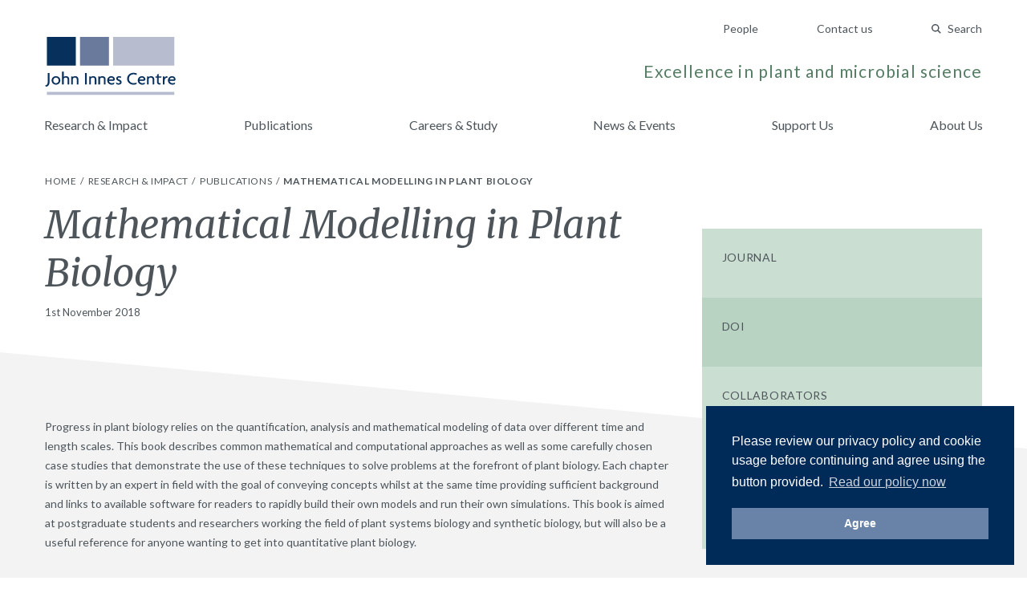

--- FILE ---
content_type: text/html; charset=UTF-8
request_url: https://www.jic.ac.uk/research-impact/publications/mathematical-modelling-in-plant-biology/
body_size: 26124
content:
<!doctype html>
<html lang="en-GB">
    <head>
        <meta charset="utf-8">
        <meta http-equiv="x-ua-compatible" content="ie=edge">
        <meta name="viewport" content="width=device-width, initial-scale=1, shrink-to-fit=no">

        <!-- Fonts -->
        <link rel="preconnect" href="https://fonts.gstatic.com">
        <link href="https://fonts.googleapis.com/css2?family=Lato:ital,wght@0,300;0,400;0,700;1,400&family=Merriweather:ital,wght@0,300;0,400;0,700;1,400&display=swap" rel="stylesheet">

        <!-- Media -->
        <link rel="apple-touch-icon" sizes="180x180" href="https://www.jic.ac.uk/app/themes/giles/assets/img/meta/apple-touch-icon.png">
        <link rel="icon" type="image/png" sizes="32x32" href="https://www.jic.ac.uk/app/themes/giles/assets/img/meta/favicon-32x32.png">
        <link rel="icon" type="image/png" sizes="16x16" href="https://www.jic.ac.uk/app/themes/giles/assets/img/meta/favicon-16x16.png">
        <meta name="theme-color" content="#09305D">
        <meta name="facebook-domain-verification" content="2h9i7p8n0257yreq8bt097hzh8kjcc" />

        <title>Mathematical Modelling in Plant Biology | John Innes Centre</title>

<!-- Start The SEO Framework by Sybre Waaijer -->
<meta name="description" content="Progress in plant biology relies on the quantification, analysis and mathematical modeling of data over different time and length scales." />
<meta property="og:image" content="https://www.jic.ac.uk/app/uploads/2018/10/og-default.jpg" />
<meta property="og:image:width" content="1200" />
<meta property="og:image:height" content="630" />
<meta property="og:locale" content="en_GB" />
<meta property="og:type" content="article" />
<meta property="og:title" content="Mathematical Modelling in Plant Biology | John Innes Centre" />
<meta property="og:description" content="Progress in plant biology relies on the quantification, analysis and mathematical modeling of data over different time and length scales. This book describes common mathematical and computational&#8230;" />
<meta property="og:url" content="https://www.jic.ac.uk/research-impact/publications/mathematical-modelling-in-plant-biology/" />
<meta property="og:site_name" content="John Innes Centre" />
<meta property="article:published_time" content="2018-11-01T00:00+00:00" />
<meta property="article:modified_time" content="2018-11-01T00:00+00:00" />
<meta property="og:updated_time" content="2018-11-01T00:00+00:00" />
<meta name="twitter:card" content="summary_large_image" />
<meta name="twitter:title" content="Mathematical Modelling in Plant Biology | John Innes Centre" />
<meta name="twitter:description" content="Progress in plant biology relies on the quantification, analysis and mathematical modeling of data over different time and length scales. This book describes common mathematical and computational&#8230;" />
<meta name="twitter:image" content="https://www.jic.ac.uk/app/uploads/2018/10/og-default.jpg" />
<meta name="twitter:image:width" content="1200" />
<meta name="twitter:image:height" content="630" />
<link rel="canonical" href="https://www.jic.ac.uk/research-impact/publications/mathematical-modelling-in-plant-biology/" />
<!-- End The SEO Framework by Sybre Waaijer | 0.00147s -->

<link rel='dns-prefetch' href='//www.jic.ac.uk' />
<link rel='stylesheet' id='app-css'  href='https://www.jic.ac.uk/app/themes/giles/assets/css/app.css?ver=651e728fd7fbe14d67351452b7d72dca' type='text/css' media='screen' />
<script type="text/javascript">var algolia = {"debug":false,"application_id":"ANDKUPE4RK","search_api_key":"2d5597dc7a43ebc847cb8e0fade5c57e","powered_by_enabled":false,"query":"","autocomplete":{"sources":[{"index_id":"searchable_posts","index_name":"live_wp_searchable_posts","label":"All posts","admin_name":"All posts","position":10,"max_suggestions":5,"tmpl_suggestion":"autocomplete-post-suggestion","enabled":true}],"input_selector":"input[name='s']:not('.no-autocomplete')"},"indices":{"searchable_posts":{"name":"live_wp_searchable_posts","id":"searchable_posts","enabled":true,"replicas":[]}}};</script>

        <script>
        (function() {
            'use strict';
            document.documentElement.className = 'fallback';
            var css_href = 'https://fonts.googleapis.com/css?family=Lato:300,400,400i,700|Merriweather:300,400,400i,700';

            var localStorageSupported = function() {
                try {
                    localStorage.setItem('test', 'test');
                    localStorage.removeItem('test');
                    return true;
                } catch (e) {
                    return false;
                }
            }

            if (localStorageSupported() && localStorage.appFonts) {
                injectRawStyle(localStorage.getItem('appFonts'));
            } else {
                window.onload = function() {
                    injectFontsStylesheet();
                }
            }

            function injectFontsStylesheet() {
                var xhr = new XMLHttpRequest();
                xhr.open('GET', css_href, true);
                xhr.onreadystatechange = function() {
                    if (xhr.readyState === 4) {
                        injectRawStyle(xhr.responseText);
                        localStorage.setItem('appFonts', xhr.responseText);
                    }
                }
                xhr.send();
            }

            function injectRawStyle(text) {
                var style = document.createElement('style');
                style.innerHTML = text;
                document.getElementsByTagName('head')[0].appendChild(style);
                document.documentElement.className = 'webFont';
            }
        }());
        </script>

        <script>
        window.site = {
            mediaPath: 'https://www.jic.ac.uk/app/themes/giles/assets/img/',
        };
        </script>

        <!-- GTM -->
        <script>(function(w,d,s,l,i){w[l]=w[l]||[];w[l].push({'gtm.start':
                new Date().getTime(),event:'gtm.js'});var f=d.getElementsByTagName(s)[0],
            j=d.createElement(s),dl=l!='dataLayer'?'&l='+l:'';j.async=true;j.src=
            'https://www.googletagmanager.com/gtm.js?id='+i+dl;f.parentNode.insertBefore(j,f);
        })(window,document,'script','dataLayer','GTM-W5V4WWN');</script>

            </head>
    <body class="publications-template-default single single-publications postid-23871 mathematical-modelling-in-plant-biology app-data index-data singular-data single-data single-publications-data single-publications-mathematical-modelling-in-plant-biology-data">

        <!-- GTM (fallback) -->
        <noscript>
            <iframe src="https://www.googletagmanager.com/ns.html?id=GTM-W5V4WWN" height="0" width="0" style="display:none;visibility:hidden"></iframe>
        </noscript>
        <!-- ./GTM (fallback)-->

        <div id="app">
            <header class="pb-sm md:pb-md">
    <div class="container flex md:block justify-between flex-row-reverse items-center pt-sm md:pt-none">

        <!-- Ancillary -->
        <nav class="pt-none md:pt-md text-right">
                            <a href="/people/" class="hidden md:inline-block ml-lg md:ml-xl text-14 text-slate-dark hover:text-indigo-base no-underline">
                    People
                </a>
                            <a href="https://www.jic.ac.uk/contact-us/" class="hidden md:inline-block ml-lg md:ml-xl text-14 text-slate-dark hover:text-indigo-base no-underline">
                    Contact us
                </a>
            
            <quick-search search-page="https://www.jic.ac.uk/search-results/" :algolia-logo="false"></quick-search>

            <button class="btn-icon btn-menu md:hidden" type="button" onclick="document.querySelector('body').classList.toggle('menu-open');">
                Menu
            </button>
        </nav>
        <!-- ./Ancillary-->

        <!-- Branding -->
        <div class="flex flex-row justify-between items-end">

            <a href="/" class="block">
                <img src="https://www.jic.ac.uk/app/themes/giles/assets/img/jic-logo.svg" alt="John Innes Centre" class="block header-logo"/>
            </a>

            <p class="hidden md:block mb-sm text-18 lg:text-21 text-sage-dark text-right tracking-wide">
                Excellence in plant and microbial science
            </p>

        </div>
        <!-- ./Branding-->

    </div>

    <!-- Primary -->
    <nav class="menu-primary">
        <div class="menu-primary-header">
            Menu
            <button class="btn-icon btn-close" type="button" onclick="document.querySelector('body').classList.toggle('menu-open');">
                Close
            </button>
        </div>
        <div class="menu-primary-body container">
                            <a href="https://www.jic.ac.uk/research-impact/" class="menu-primary-link ">
                    Research &amp; Impact
                </a>
                            <a href="https://www.jic.ac.uk/research-impact/publications/" class="menu-primary-link ">
                    Publications
                </a>
                            <a href="https://www.jic.ac.uk/training-careers/" class="menu-primary-link ">
                    Careers &amp; Study
                </a>
                            <a href="https://www.jic.ac.uk/news-events/" class="menu-primary-link ">
                    News &amp; Events
                </a>
                            <a href="https://www.jic.ac.uk/support-us/" class="menu-primary-link ">
                    Support Us
                </a>
                            <a href="https://www.jic.ac.uk/about-us/" class="menu-primary-link ">
                    About Us
                </a>
            
                            <a href="/people/" class="menu-primary-link  md:hidden">
                    People
                </a>
                            <a href="https://www.jic.ac.uk/contact-us/" class="menu-primary-link  md:hidden">
                    Contact us
                </a>
                    </div>
    </nav>
    <!-- ./Primary-->

</header>
            
    
    <!-- Breadcrumbs -->
    <nav class="bg-white pt-xxs">
    <div class="container py-sm">

        <ol class="list-reset list-divided">
                    <li class="inline-block text-12 uppercase tracking-wide">
                                                        <a class="text-slate-dark hover:text-indigo-base no-underline" href="/">
                        Home
                    </a>
                                                </li>
                    <li class="inline-block text-12 uppercase tracking-wide">
                                                        <a class="text-slate-dark hover:text-indigo-base no-underline" href="/research-impact/">
                        Research &amp; Impact
                    </a>
                                                </li>
                    <li class="inline-block text-12 uppercase tracking-wide">
                                                        <a class="text-slate-dark hover:text-indigo-base no-underline" href="/research-impact/publications/">
                        Publications
                    </a>
                                                </li>
                    <li class="inline-block text-12 uppercase tracking-wide">
                                   <span class="font-bold">Mathematical Modelling in Plant Biology</span>
                            </li>
            </ol>

    </div>
</nav>
    <!-- ./Breadcrumbs-->

    <article>

        <!-- Post Title -->
        <header>

            <div class="container relative mb-lg">
                <div class="lg:w-2/3">
                    <h1 class="title mb-xs text-36 lg:text-48">
                        Mathematical Modelling in Plant Biology
                    </h1>
                    <time class="block text-13" datetime="2018-11-01T00:00:00+00:00">
                        1st November 2018 
                    </time>
                </div>
            </div>

            <div class="triangle-base text-slate-light ">
    <svg class="fill-current" xmlns="http://www.w3.org/2000/svg" width="1200" height="120" viewBox="0 0 1200 120" preserveAspectRatio="none">
                    <path d="M1200 120H0V0l1200 120z" fill-rule="evenodd"/>
            </svg>
</div>
        </header>
        <!-- ./Post Title-->

        <!-- Post Body -->
        <div class="bg-slate-light border-reset">
            <div class="container lg:flex md:-mt-lg">

                <div class="lg:w-2/3 mb-lg lg:mb-xxl quarantine leading-spaced">

                    
                    <p>Progress in plant biology relies on the quantification, analysis and mathematical modeling of data over different time and length scales. This book describes common mathematical and computational approaches as well as some carefully chosen case studies that demonstrate the use of these techniques to solve problems at the forefront of plant biology. Each chapter is written by an expert in field with the goal of conveying concepts whilst at the same time providing sufficient background and links to available software for readers to rapidly build their own models and run their own simulations. This book is aimed at postgraduate students and researchers working the field of plant systems biology and synthetic biology, but will also be a useful reference for anyone wanting to get into quantitative plant biology.</p>


                    
                </div>

                <aside class="block lg:w-1/3 lg:relative -mx-container sm:mx-none pb-none sm:pb-lg lg:pl-md xl:pl-lg publication-sidebar">
                    <div class="bg-sage-light">

    <section class="bg-tint p-container sm:p-md">
        <h1 class="mb-sm text-14 font-normal tracking-wide uppercase">Journal</h1>
        <p class="text-14 text-slate-dark no-underline">
            

            
                    </p>
    </section>

    <section class="p-container sm:p-md">
        <h1 class="mb-sm text-14 font-normal tracking-wide uppercase">DOI</h1>
        <a href="http://dx.doi.org/" class="text-14 text-slate-dark hover:text-blush-dark no-underline" target="_blank">
            
        </a>
    </section>

    <section class="bg-tint p-container sm:p-md">
        <h1 class="mb-sm text-14 font-normal tracking-wide uppercase">Collaborators</h1>
        <p class="text-14 text-slate-dark no-underline">
            Morris R. J.
        </p>
    </section>

    
    
    <section class="bg-tint p-container sm:p-md">
        <h1 class="mb-sm text-14 font-normal tracking-wide uppercase">Share</h1>
        <div class="flex list-reset">

            <a href="https://facebook.com/sharer.php?u=https://www.jic.ac.uk/research-impact/publications/mathematical-modelling-in-plant-biology/" target="_blank" class="flex items-baseline mr-sm bg-tint hover:bg-white rounded p-xxs text-14 text-slate-dark no-underline">
                <img src="https://www.jic.ac.uk/app/themes/giles/assets/img/icon-facebook.svg" class="block"/>
            </a>

            <a href="https://twitter.com/home?status=https://www.jic.ac.uk/research-impact/publications/mathematical-modelling-in-plant-biology/" target="_blank" class="flex items-baseline mr-sm bg-tint hover:bg-white rounded p-xxs text-14 text-slate-dark no-underline">
                <img src="https://www.jic.ac.uk/app/themes/giles/assets/img/icon-twitter.svg" class="block"/>
            </a>

            <a href="https://www.linkedin.com/shareArticle?mini=true&amp;url=https://www.jic.ac.uk/research-impact/publications/mathematical-modelling-in-plant-biology/&amp;title=Mathematical Modelling in Plant Biology" target="_blank" class="flex items-baseline mr-sm bg-tint hover:bg-white p-xxs text-14 text-slate-dark no-underline">
                <img src="https://www.jic.ac.uk/app/themes/giles/assets/img/icon-linkedin.svg" class="block"/>
            </a>

        </div>
    </section>

</div>
                </aside>

            </div>
        </div>
        <!-- ./Post Body-->

    </article>

            <footer class="bg-slate-dark">

    <!-- Footer Main -->
    <div class="container py-lg md:py-xl">

        <div class="md:flex">

            <div>
                <img src="https://www.jic.ac.uk/app/themes/giles/assets/img/jic-logo-reverse.svg" alt="John Innes Centre - Unlocking Nature's Diversity" class="block mb-md" style="max-width: 200px;"/>
                <p class="text-12 text-white tracking-wide">
                    John Innes Centre &copy; 2026
                </p>
            </div>

            <div class="flex flex-row flex-wrap flex-1 mb-md md:mb-none px-none md:px-md lg:px-xl">
                <ul class="hidden md:flex flex-wrap w-full list-reset">
                                            <li class="block w-1/3 lg:w-1/4">
                            <a href="https://www.jic.ac.uk/research-impact/" class="text-12 text-white hover:text-saffron-base tracking-wide no-underline">
                                Research &amp; Impact
                            </a>
                        </li>
                                            <li class="block w-1/3 lg:w-1/4">
                            <a href="https://www.jic.ac.uk/training-careers/" class="text-12 text-white hover:text-saffron-base tracking-wide no-underline">
                                Careers &amp; Study
                            </a>
                        </li>
                                            <li class="block w-1/3 lg:w-1/4">
                            <a href="https://www.jic.ac.uk/international/" class="text-12 text-white hover:text-saffron-base tracking-wide no-underline">
                                International
                            </a>
                        </li>
                                            <li class="block w-1/3 lg:w-1/4">
                            <a href="https://www.jic.ac.uk/contact-us/" class="text-12 text-white hover:text-saffron-base tracking-wide no-underline">
                                Contact us
                            </a>
                        </li>
                                            <li class="block w-1/3 lg:w-1/4">
                            <a href="https://www.jic.ac.uk/about-us/" class="text-12 text-white hover:text-saffron-base tracking-wide no-underline">
                                About us
                            </a>
                        </li>
                                            <li class="block w-1/3 lg:w-1/4">
                            <a href="https://www.jic.ac.uk/news-events/" class="text-12 text-white hover:text-saffron-base tracking-wide no-underline">
                                News &amp; Events
                            </a>
                        </li>
                                            <li class="block w-1/3 lg:w-1/4">
                            <a href="/people/" class="text-12 text-white hover:text-saffron-base tracking-wide no-underline">
                                People
                            </a>
                        </li>
                                    </ul>

                <p class="w-full self-end text-12 text-white tracking-wide">
                    The John Innes Centre,
Norwich Research Park,
Norwich,
NR4 7UH,
UK
                </p>
            </div>

            <ul class="flex -mx-xs list-reset">
                <li class="px-xs">
                    <a href="" class="block text-white hover:text-saffron-base">
                        <span class="screen-reader-text">Twitter</span>
                        <svg width="28" height="28" xmlns="http://www.w3.org/2000/svg"><g id="twitter-reverse" stroke="none" stroke-width="1" fill="none" fill-rule="evenodd"><g id="Group-13-Copy-2" transform="translate(4 6)" fill="currentColor"><path d="M20 2.012a7.894 7.894 0 0 1-2.356.676A4.271 4.271 0 0 0 19.448.314a7.989 7.989 0 0 1-2.607 1.04A4.012 4.012 0 0 0 13.846 0c-2.264 0-4.101 1.922-4.101 4.291 0 .337.035.663.105.978-3.41-.18-6.433-1.886-8.458-4.486a4.438 4.438 0 0 0-.555 2.16c0 1.488.724 2.802 1.825 3.572A3.97 3.97 0 0 1 .803 5.98v.053c0 2.08 1.415 3.815 3.293 4.208a3.84 3.84 0 0 1-1.081.15 3.91 3.91 0 0 1-.773-.076c.523 1.705 2.037 2.946 3.833 2.98A8.004 8.004 0 0 1 0 15.072 11.265 11.265 0 0 0 6.29 17c7.548 0 11.674-6.538 11.674-12.21 0-.187-.003-.373-.01-.556A8.523 8.523 0 0 0 20 2.012" id="Twitter"/></g></g></svg>

                    </a>
                </li>
                <li class="px-xs">
                    <a href="https://www.facebook.com/JohnInnesCentre" class="block text-white hover:text-saffron-base">
                        <span class="screen-reader-text">Facebook</span>
                        <svg width="28" height="28" xmlns="http://www.w3.org/2000/svg"><g id="facebook-reverse" stroke="none" stroke-width="1" fill="none" fill-rule="evenodd"><g id="Group-13-Copy" transform="translate(9 5)" fill="currentColor"><path d="M6.51 19v-8.683h2.924l.424-3.361H6.51V4.808c0-.98.283-1.634 1.699-1.634H10V.14C9.67.093 8.632 0 7.358 0 4.764 0 2.972 1.587 2.972 4.482v2.474H0v3.361h2.972V19" id="Facebook_2_"/></g></g></svg>

                    </a>
                </li>
                <li class="px-xs">
                    <a href="http://www.youtube.com/user/JohnInnesCentre" class="block text-white hover:text-saffron-base">
                        <span class="screen-reader-text">YouTube</span>
                        <svg width="28" height="28" xmlns="http://www.w3.org/2000/svg"><g id="youtube-reverse" stroke="none" stroke-width="1" fill="none" fill-rule="evenodd"><g id="Group-13" transform="translate(4 7)" fill="currentColor"><path d="M8 11V4l6.209 3.512L8 11zm12.79-7.764s-.205-1.47-.835-2.117c-.798-.85-1.694-.854-2.104-.903C14.913 0 10.505 0 10.505 0h-.01S6.087 0 3.15.216c-.411.05-1.306.053-2.105.903C.414 1.766.21 3.236.21 3.236S0 4.962 0 6.687v1.618c0 1.727.21 3.452.21 3.452s.205 1.47.834 2.117c.8.85 1.849.823 2.316.911 1.68.164 7.14.215 7.14.215s4.413-.007 7.351-.223c.41-.05 1.306-.054 2.104-.903.63-.647.835-2.117.835-2.117s.21-1.725.21-3.452V6.687c0-1.725-.21-3.451-.21-3.451z" id="Youtube"/></g></g></svg>

                    </a>
                </li>
                <li class="px-xs">
                    <a href="https://www.instagram.com/johninnescentre/" class="block text-white hover:text-saffron-base">
                        <span class="screen-reader-text">Instagram</span>
                        <svg width="28" height="28" xmlns="http://www.w3.org/2000/svg"><g id="instagram-reverse" stroke="none" stroke-width="1" fill="none" fill-rule="evenodd"><g id="Group-13-Copy2" fill="currentColor"><path d="M18.444 4A5.556 5.556 0 0124 9.556v8.888A5.556 5.556 0 0118.444 24H9.556A5.556 5.556 0 014 18.444V9.556A5.556 5.556 0 019.556 4h8.888zM14 8.444a5.556 5.556 0 100 11.112 5.556 5.556 0 000-11.112zm0 1.667a3.889 3.889 0 110 7.778 3.889 3.889 0 010-7.778zm5.833-3.889a1.389 1.389 0 100 2.778 1.389 1.389 0 000-2.778z"/></g></g></svg>

                    </a>
                </li>
            </ul>

        </div>

    </div>
    <!-- ./Footer Main-->

    <!-- Logos -->
        <div class="bg-slate-darker py-md">
            <div class="container">
                <ul class="flex flex-wrap md:flex-no-wrap md:justify-between md:items-center list-reset list-logos">
                                            <li class="w-1/2 md:flex-1 my-xs">
                                                            <a href="https://www.norwichresearchpark.com/">
                            
                                    <img src="https://www.jic.ac.uk/app/uploads/2021/02/NRP-White-Logo-artwork.png" alt="" class="block w-auto mx-auto"/>

                                                            </a>
                                                    </li>
                                            <li class="w-1/2 md:flex-1 my-xs">
                                                            <a href="https://bbsrc.ukri.org/">
                            
                                    <img src="https://www.jic.ac.uk/app/uploads/2019/10/BBSRC-white.png" alt="" class="block w-auto mx-auto"/>

                                                            </a>
                                                    </li>
                                            <li class="w-1/2 md:flex-1 my-xs">
                                                            <a href="https://www.ecu.ac.uk/equality-charters/athena-swan/">
                            
                                    <img src="https://www.jic.ac.uk/app/uploads/2018/11/Black-blank-background-e1541602275868.png" alt="" class="block w-auto mx-auto"/>

                                                            </a>
                                                    </li>
                                            <li class="w-1/2 md:flex-1 my-xs">
                                                            <a href="http://www.johninnesfoundation.org.uk/">
                            
                                    <img src="https://www.jic.ac.uk/app/uploads/2018/11/White-logo-no-background-e1541602521330.png" alt="" class="block w-auto mx-auto"/>

                                                            </a>
                                                    </li>
                                    </ul>
            </div>
        </div>
        <!-- ./Logos-->
    
</footer>
        </div>

        <script type='text/javascript' src='https://www.jic.ac.uk/app/themes/giles/assets/js/manifest.js?ver=40dcfff9d09d402daf38b8a86518deeb'></script>
<script type='text/javascript' src='https://www.jic.ac.uk/app/themes/giles/assets/js/vendor.js?ver=46966965192ecf220ee3142c4dfe50f7'></script>
<script type='text/javascript' src='https://www.jic.ac.uk/app/themes/giles/assets/js/app.js?ver=69e3e336b66e50082547d9406cb8949e'></script>


            </body>
</html>


--- FILE ---
content_type: image/svg+xml
request_url: https://www.jic.ac.uk/app/themes/giles/assets/img/icon-search.svg
body_size: 379
content:
<svg width="12" height="12" xmlns="http://www.w3.org/2000/svg"><g id="Design" stroke="none" stroke-width="1" fill="none" fill-rule="evenodd"><path d="M7.554 8.617a4.76 4.76 0 1 1 1.063-1.063l2.683 2.683A.749.749 0 0 1 11.3 11.3a.754.754 0 0 1-1.062.001L7.554 8.617zM4.76 8.018a3.257 3.257 0 1 0 0-6.515 3.257 3.257 0 0 0 0 6.515z" id="Magnifying-glass" fill="#4D555B"/></g></svg>